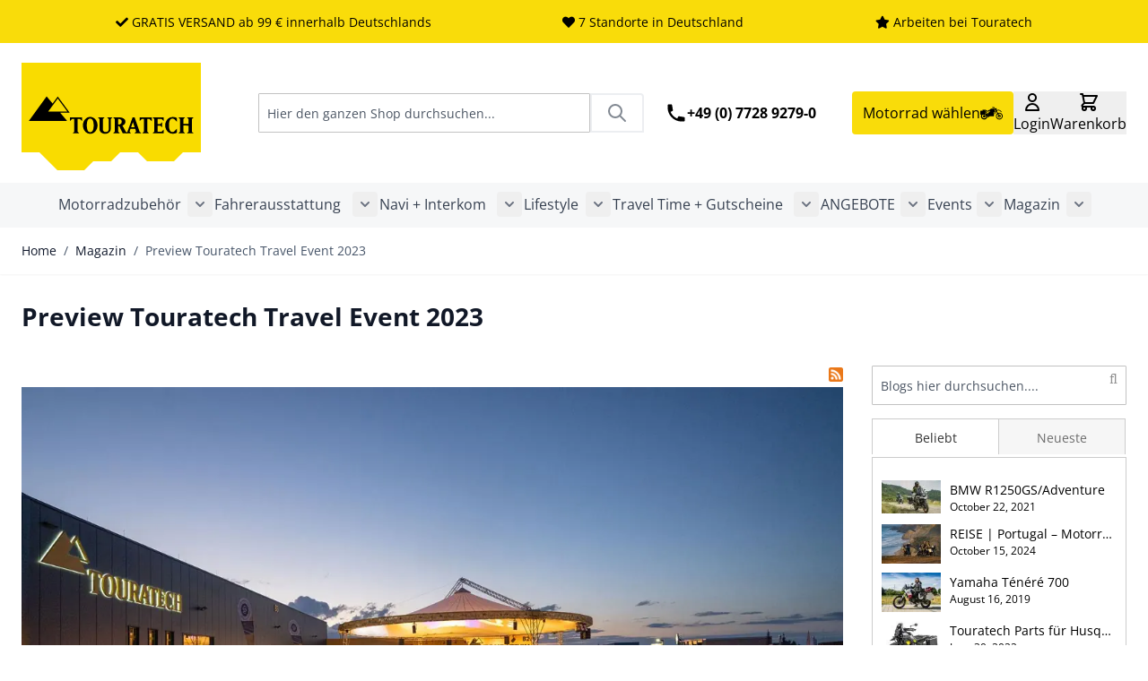

--- FILE ---
content_type: text/css
request_url: https://www.touratech.de/static/version1768404599/frontend/Touratech/hyva/de_DE/Mageplaza_Blog/css/hyvaBlog.css
body_size: 3076
content:


.mp-blog-view a,
.mp-sidebar a {
    text-decoration: none;
}
.mp-blog-rss {
    text-align: right;
}
.mp-blog-rss > a {
    display: inline-block;
}
.mp-post-info {
    color: #999999;
    font-size: 10px;
    line-height: 30px;
    margin: 0;
}
.mp-post-info span {
    color: #6f6f6f;
}
.post-item-wraper {
    border: 1px solid #eee;
}
.post-item-wraper:hover {
    border: 1px solid #eee;
    box-shadow: 3px 3px 4px 0 rgba(0, 0, 0, 0.3);
}
.post-info-wraper {
    padding: 20px 15px 10px 15px;
}
.post-list-item {
    margin-bottom: 20px;
}
.post-short-description {
    max-width: 100%;
}
.post-short-description p {
    max-width: 100%;
}
.post-post_content {
    margin: 10px 0 10px 0;
}
.post-post_content ul {
    list-style-type: disc;
    padding-left: 1.5rem;
}

@media (min-width: 768px) {
    .post-sharing-button {
        text-align: center;
    }
}
#sharing {
    padding: 20px 30px;
    background: #f6f6f6;
    margin-top: 40px;
}
@media (min-width: 768px) {
    #sharing .share-col-left {
        float: left;
        width: 50%;
    }

}
.about-admin h4.admin-title {
    width: 215px;
    float: left;
}
.block-blog-related {
    margin-top: 35px;
}
.block-blog-related .related-content-container {
    padding: 0 10px;
}
.block-blog-related .related-content-container .author-content-image {
    float: left;
    width: 135px;
}
.block-blog-related .related-content-container .author-content-information {
    float: left;
    padding-left: 20px;
    width: calc(100% - 155px);
}
.block-blog-related .related-content-container .author-content-information .author-name {
    font-size: 20px;
}
#post-reviews {
    margin-top: 50px;
}
a.mp-relate-link {
    background: #f55567;
    color: #0a0a0a;
}
a.mp-relate-link img.img-responsive {
    margin: 0 auto;
    height: 200px;
    display: block;
}
.menu-archives {
    list-style: none;
    padding-left: 8px;
}

.author-image {
    text-align: center;
}
.author-image img.img-responsive {
    border: none;
    padding-right: 7px;
    padding-left: 7px;
    margin-top: 15px;
    margin-bottom: 20px;
}
.tab-content {
    border: 1px solid #ddd;
    border-top: none;
}
.pager {
    text-align: center;
}
.pager span.toolbar-number {
    display: none;
}
.block-title p {
    font-size: 18px;
    font-weight: 300;
}
.mp-sidebar {
    margin-bottom: 25px;
}
.mp-sidebar .block-content {
    padding-left: 10px;
}
.mp-sidebar .data.item.title {
    cursor: pointer;
}
.mp-sidebar .product.data.items > .item.content {
    padding: 20px 0 20px 10px !important;
}
.sidebar-tags {
    margin-bottom: 15px;
}
a.label.label-default.tags-list {
    background: #fff;
    border: 1px solid #bbb;
    color: inherit;
    font-weight: normal;
    font-size: 100%;
    border-radius: 1px;
    display: inline-block;
    margin-bottom: 5px;
    padding: 10px;
    margin-right: 5px;
}
ul.menu-categories li.category-item {
    list-style: none;
}
ul.menu-categories .category-level3 {
    display: none;
    padding-left: 15px;
}
ul.menu-categories .category-level4 {
    display: none;
    padding-left: 30px;
}
ul.menu-categories a.list-categories {
    color: inherit;
    margin-left: 8px;
}
ul.menu-categories i {
    cursor: pointer;
}
h2.list-title {
    margin-bottom: 30px;
}
.list-post-tabs {
    padding: 5px 10px 5px 0;
}
.list-post-tabs:hover {
    background-color: #eee;
}
.list-post-tabs .post-left {
    float: left;
    width: 25%;
}
.list-post-tabs .post-right {
    float: left;
    width: 75%;
    padding-left: 10px;
    box-sizing: border-box;
}
.list-post-tabs .post-right span {
    font-size: 14px;
    overflow: hidden;
    text-overflow: ellipsis;
    white-space: nowrap;
    display: block;
}
.list-post-tabs .post-right span.create-at {
    font-size: 12px;
}
.tab-pane.fade {
    border-left: 1px solid #ddd;
    border-right: 1px solid #ddd;
    border-bottom: 1px solid #ddd;
    margin-bottom: 20px;
}
.fa.fa-angle-right {
    font-size: larger;
}
.sidebar .mpblog-search {
    float: none !important;
    padding: 0 !important;
    margin-bottom: 15px !important;
    width: 100%;
}
.autocomplete-suggestions {
    -webkit-box-sizing: border-box;
    -moz-box-sizing: border-box;
    box-sizing: border-box;
    border: 1px solid #ddd;
    background: #FFF;
    cursor: default;
    overflow: auto;
    -webkit-box-shadow: 1px 4px 3px rgba(50, 50, 50, 0.64);
    -moz-box-shadow: 1px 4px 3px rgba(50, 50, 50, 0.64);
    box-shadow: 1px 4px 3px rgba(50, 50, 50, 0.64);
    border-top: 0;
    padding: 10px 0;
    overflow-x: hidden;
}
.autocomplete-suggestions strong {
    font-weight: bold;
    color: #000;
}
.autocomplete-suggestion {
    padding: 2px 5px;
    border-bottom: 1px solid #eee;
}
.autocomplete-suggestion:last-child {
    border-bottom: none;
}
.autocomplete-suggestion .mpblog-suggestion {
    display: block;
}
.autocomplete-suggestion .mpblog-suggestion:after {
    content: ".";
    display: block;
    clear: both;
    visibility: hidden;
    line-height: 0;
    height: 0;
}
.autocomplete-suggestion .mpblog-suggestion .mpblog-suggestion-left,
.autocomplete-suggestion .mpblog-suggestion .mpblog-suggestion-right {
    float: left;
    padding: 5px 10px;
}
.autocomplete-suggestion .mpblog-suggestion .mpblog-suggestion-left {
    max-width: 25%;
}
.autocomplete-suggestion .mpblog-suggestion .mpblog-suggestion-right.image-visible {
    max-width: calc(75% - 40px);
}
.autocomplete-no-suggestion {
    padding: 2px 5px;
}
.autocomplete-selected {
    background: #F0F0F0;
}
.autocomplete-group {
    padding: 2px 5px;
    font-weight: bold;
    font-size: 16px;
    color: #000;
    display: block;
    border-bottom: 1px solid #000;
}
.mpblog-product-des {
    color: #333333;
}
.mpblog-product-des p {
    margin: 0;
    font-size: 12px;
}
.mpblog-search {
    position: relative;
}
.mpblog-search button.action.search {
    display: inline-block;
    background: none !important;
    -moz-box-sizing: content-box;
    border: 0;
    box-shadow: none;
    line-height: inherit;
    margin: 0;
    padding: 0;
    text-shadow: none;
    font-weight: 400;
    position: absolute;
    right: 10px;
    top: 2px;
    z-index: 1;
}
.mpblog-search button.action.search :before {
    -webkit-font-smoothing: antialiased;
    color: #8f8f8f;
}
.mpblog-search button.action.search span {
    border: 0;
    clip: rect(0, 0, 0, 0);
    height: 1px;
    margin: -1px;
    overflow: hidden;
    padding: 0;
    position: absolute;
    width: 1px;
}
.mpblog-search label[for="mpblog-search-box"] {
    display: none;
}
/* style comment */
textarea.default-cmt__content__cmt-block__cmt-box__cmt-input {
    overflow: hidden !important;
    resize: none;
    min-height: 80px;
    border-radius: 4px;
    margin-bottom: 15px;
}
.default-cmt__content__cmt-block__guest-box {
    margin-bottom: 20px;
}
.show-cmt__cmt-row.is-reply {
    padding-left: 50px !important;
}
.default-cmt__content__cmt-block__cmt-box__cmt-btn {
    float: right;
}
.default-cmt__content__cmt-block__cmt-box__cmt-btn .default-cmt_loading {
    display: inline-block;
    width: 20px;
    vertical-align: middle;
    margin-right: 5px;
}
.cmt-row__reply-row {
    margin-top: 10px;
}
.default-cmt__cmt-login {
    float: right;
    margin-top: 20px;
    margin-bottom: 10px;
}
div.default-cmt__content__cmt-content {
    width: 100%;
    margin-top: 50px;
    float: left;
}
ul.default-cmt__content__cmt-content {
    list-style: none !important;
}
.cmt-row__cmt-content {
    font-size: 13px;
}
.cmt-row__cmt-interactions {
    font-size: 13px;
}
.cmt-row__cmt-content p {
    margin: 3px 0 !important;
}
.interactions__btn-actions {
    display: inline-block;
    margin-right: 10px;
}
a.interactions__btn-actions.action {
    cursor: pointer;
}
.interactions__cmt-createdat {
    display: inline-block;
    color: #999;
    font-size: 13px;
}
.cmt-row.reply-row {
    margin-bottom: 0 !important;
}
.reply-form__form-input {
    margin-bottom: 0 !important;
    position: relative;
}
.reply-form__form-input .default-cmt_loading {
    width: 20px;
    position: absolute;
    top: 5px;
    right: 5px;
}
.default-cmt__content__cmt-row.reply-row {
    margin-top: 0 !important;
}
li.default-cmt__content__cmt-content__cmt-row.cmt-row.reply-row {
    margin-top: 5px;
    padding-bottom: 0;
}
li.default-cmt__content__cmt-content__cmt-row.cmt-row {
    margin-top: 5px;
    margin-bottom: 15px;
    padding-bottom: 5px;
    border-top: 1px solid #f5f5f5;
}
.default-cmt__content__cmt-content ul:first-child {
    padding-left: 5px !important;
}
/* end style comment */
.widget-title {
    margin-bottom: 20px;
}
.author-social img.img-responsive {
    float: left;
    margin-top: 15px;
    margin-left: 15px;
    height: 25px;
    width: 25px;
}
.share-col-right {
    display: inline-block;

}
/*post view css*/
.page-layout-1column .column.main {
    width: 100% !important;
}
/* Footer Copyright */
.mp-footer {
    margin-top: 50px;
    font-size: 8px !important;
    display: block;
    clear: both;
    float: right;
    text-transform: inherit;
}
.mp-footer h3 {
    margin-top: 50px;
    font-size: 8px !important;
    display: block;
    clear: both;
    float: right;
    text-transform: inherit;
}
.mp-footer-links-light {
    color: #E8E8E8 !important;
    margin: 0;
    padding: 0;
    border: 0;
    vertical-align: baseline;
}
.mp-footer-links-light a {
    color: #E8E8E8 !important;
}
.post-image {
    min-height: 250px;
    position: relative;
}
.post-image img.img-responsive {
    max-height: 100%;
    max-width: 100%;
    position: absolute;
    right: 0;
    top: 0;
    left: 0;
    bottom: 0;
    margin: auto;
    border: none;
}
.mpblog-post-view .post-view-image {
    text-align: center;
}
.post-item-wraper {
    padding: 10px !important;
}
@media only screen and (min-width: 600px) {
    .post-item-list .post-image {
        min-width: 250px;
        display: table-cell;
    }
    .post-item-list .post-info-wraper {
        display: table-cell;
        vertical-align: top;
    }
}
.post-info-wraper {
    display: table-cell;
    vertical-align: top;
}
.post-info-wraper h2.mp-post-title {
    margin-top: 0;
}
.post-list-content .limiter {
    display: block !important;
}
/** Yourstore theme */
.mpblog-etheme-yourstore .post-list-container,
.mpblog-etheme-yourstore .post-view,
.mpblog-etheme-yourstore .mp-blog-rss {
    width: 85%;
    margin: auto;
}
.mpblog-etheme-yourstore .block-blog-related {
    border-bottom: solid 1px #dfdfdf;
}
@media (min-width: 768px) {
    .mpblog-etheme-yourstore .page-layout-2columns-right .post-list-content {
        border-right: solid 1px #dfdfdf;
    }
    .mpblog-etheme-yourstore .page-layout-2columns-left .post-list-content {
        border-left: solid 1px #dfdfdf;
    }
}
@media (min-width: 1024px) {
    .mpblog-etheme-yourstore .products-same-post li {
        height: 400px;
        width: 24.5% !important;
    }
}
@media (min-width: 1440px) {
    .mpblog-etheme-yourstore .products-same-post li {
        height: 500px;
        width: 16.67% !important;
    }
}
@media all and (min-width: 640px) {
    .post-list-content .products-grid .product-item {
        width: 48%;
    }
}
@media all and (max-width: 640px) {
    .post-list-content .products-grid .product-item {
        width: 98%;
    }
}
.mp-sidebar {
    margin-bottom: 25px;
}
.mp-sidebar .block-content {
    padding-left: 10px;
}
.mp-sidebar .data.item.title {
    cursor: pointer;
}
.mp-sidebar .product.data.items > .item.content {
    padding: 20px 0 20px 10px !important;
}
.product.data.items {
    position: relative;
    z-index: 1;
    border-bottom: 0;
    margin-left: 0;
    margin-right: 0;
}
.product.data.items:before,
.product.data.items:after {
    content: '';
    display: table;
}
.product.data.items:after {
    clear: both;
}
.product.data.items > .item.title {
    float: left;
    width: 50%;
}
.product.data.items > .item.title > .switch {
    height: 20px;
    display: block;
    position: relative;
    z-index: 2;
}
.product.data.items > .item.content {
    margin-top: 20px;
    box-sizing: border-box;
    float: right;
    margin-left: -100%;
    width: 100%;
}
.product.data.items > .item.content:before,
.product.data.items > .item.content:after {
    content: '';
    display: table;
}
.product.data.items > .item.content:after {
    clear: both;
}
.product.data.items > .item.content.active {
    display: block;
}
.product.data.items > .item.title {
    margin: 0 -1px 0 0;
}
.product.data.items > .item.title > .switch {
    font-weight: 400;
    line-height: 40px;
    font-size: 14px;
    color: #6d6d6d;
    text-decoration: none;
    background: #f6f6f6;
    border: 1px solid #cccccc;
    border-bottom: none;
    height: 40px;
    padding: 1px 35px 1px 35px;
}
.product.data.items > .item.title > .switch:visited {
    color: #6d6d6d;
    text-decoration: none;
}
.product.data.items > .item.title > .switch:hover {
    color: #6d6d6d;
    text-decoration: none;
}
.product.data.items > .item.title > .switch:active {
    color: #333333;
    text-decoration: none;
}
.product.data.items > .item.title:not(.disabled) > .switch:focus,
.product.data.items > .item.title:not(.disabled) > .switch:hover {
    background: #ffffff;
}
.product.data.items > .item.title:not(.disabled) > .switch:active,
.product.data.items > .item.title.active > .switch,
.product.data.items > .item.title.active > .switch:focus,
.product.data.items > .item.title.active > .switch:hover {
    background: #ffffff;
    color: #333333;
    text-decoration: none;
}
.product.data.items > .item.title.active > .switch,
.product.data.items > .item.title.active > .switch:focus,
.product.data.items > .item.title.active > .switch:hover {
    padding-bottom: 2px;
}
.product.data.items > .item.content {
    background: #ffffff;
    margin-top: 43px;
    padding: 35px 35px 35px 35px;
    border: 1px solid #cccccc;
}
.product.data.items .item.title a:after {
    display: none;
}

#maincontent input[type="text"],
input[type="password"],
input[type="url"],
input[type="tel"],
input[type="search"],
input[type="number"],
input[type*="date"],
input[type="email"] {
    background: #ffffff;
    background-clip: padding-box;
    border: 1px solid #c2c2c2;
    border-radius: 1px;
    font-family: 'Open Sans', 'Helvetica Neue', Helvetica, Arial, sans-serif;
    font-size: 14px;
    height: 32px;
    line-height: 1.42857143;
    padding: 0 9px;
    vertical-align: baseline;
    width: 100%;
    box-sizing: border-box;
}

#maincontent h1 {
    font-weight: 700;
    line-height: 1.1;
    font-size: 1.75rem;
    margin-top: 0;
    margin-bottom: 1.25rem;

    @media (min-width: 769px), print {
        font-size: 2.25rem;
    }
}

#maincontent h2 {
    font-weight: 700;
    line-height: 1.1;
    font-size: 1.375rem;
    margin-top: 1.563rem;
    margin-bottom: 1.25rem;

    @media (min-width: 769px), print {
        font-size: 1.75rem;
    }
}

#maincontent h3 {
    font-weight: 700;
    line-height: 1.1;
    font-size: 1.125rem;
    margin-top: 1.25rem;
    margin-bottom: 0.625rem;

    @media (min-width: 769px), print {
        font-size: 1.5rem;
    }
}

#maincontent h4 {
    font-weight: 700;
    line-height: 1.1;
    font-size: 1rem;
    margin-top: 1.25rem;
    margin-bottom: 1.25rem;

    @media (min-width: 769px), print {
        font-size: 1.313rem;
    }
}

#maincontent h5 {
    font-weight: 700;
    line-height: 1.1;
    font-size: 0.875rem;
    margin-top: 1.25rem;
    margin-bottom: 1.25rem;

    @media (min-width: 769px), print {
        font-size: 1.188rem;
    }
}

#maincontent h6 {
    font-size: 0.875rem;
    margin-top: 1.25rem;
    margin-bottom: 1.25rem;

    @media (min-width: 769px), print {
        font-size: 1.188rem;
    }
}

#maincontent  p {
    font-size: 1rem;
    margin-top: 0rem;
    margin-bottom: 0.625rem;
}
